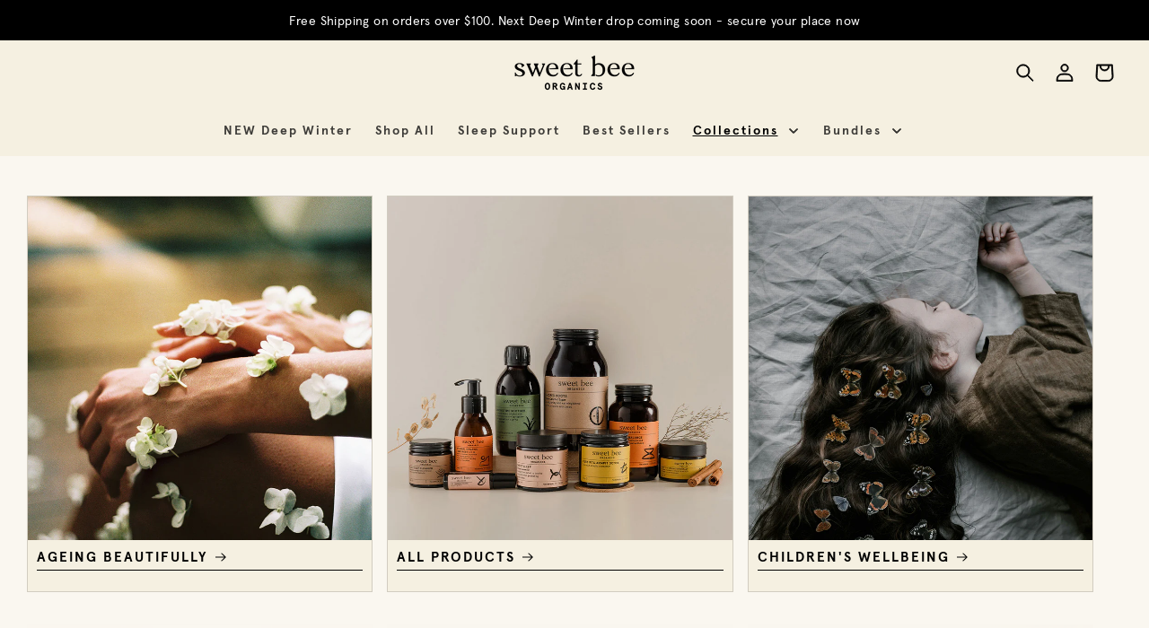

--- FILE ---
content_type: text/css
request_url: https://sweetbeeorganics.com/cdn/shop/t/80/assets/judge-me-reviews.css?v=38436985022675957541762899646
body_size: -86
content:
.jdgm-star{font-family:auto!important}.jdgm-star.jdgm--on:before,.jdgm-star.jdgm--half:before{content:"\2605"!important}.jdgm-star.jdgm--off:before{content:"\2606"!important}.jdgm-rev-widg__title{margin-bottom:3rem!important;font-size:calc(var(--font-heading-scale) * 3rem)!important}@media only screen and (min-width: 750px){.jdgm-rev-widg__title{font-size:calc(var(--font-heading-scale) * 4rem)!important}}.jdgm-rev__title{font-size:100%}.jdgm-rev-widg__summary-stars,.jdgm-all-reviews__summary-stars{display:flex;align-items:center;justify-content:center;position:relative}.jdgm-star{font-size:3rem!important}.jdgm-rev-widg__summary .jdgm-star{font-size:4.5rem!important}.jdgm-rev-widg__summary-average,.jdgm-all-reviews__summary-average{position:absolute;top:-1rem}.jdgm-ask-question-btn,.jdgm-write-rev-link,.jdgm-paginate__load-more{border:none!important;text-decoration:underline;text-underline-offset:.3rem;font-weight:inherit}.jdgm-rev__author-wrapper{font-weight:inherit!important}.jdgm-row-media{display:none!important}a.jdgm-write-rev-link,.jdgm-rev__buyer-badge{background:none!important;color:inherit!important;font-weight:inherit;text-decoration:underline}.jdgm-row-media,.jdgm-row-search,.jdgm-subtab,.jdgm-row-actions,.jdgm-quest,.jdgm-rev,.jdgm-paginate,.jdgm-widget:not(.jdgm-review-widget--small,.jdgm-review-widget--medium) .jdgm-rev-widg__summary+.jdgm-histogram,.jdgm-widget:not(.jdgm-review-widget--small,.jdgm-review-widget--medium) .jdgm-rev-widg__summary+.jdgm-widget-actions-wrapper,.jdgm-widget:not(.jdgm-review-widget--small,.jdgm-review-widget--medium) .jdgm-histogram+.jdgm-widget-actions-wrapper{border-color:rgba(var(--color-foreground),.08)!important}.jdgm-histogram__row .jdgm-histogram__star .jdgm-star{padding-right:0!important;line-height:.75rem!important}
/*# sourceMappingURL=/cdn/shop/t/80/assets/judge-me-reviews.css.map?v=38436985022675957541762899646 */


--- FILE ---
content_type: text/css
request_url: https://sweetbeeorganics.com/cdn/shop/t/80/assets/cw-float.css?v=92056435257266753441762899646
body_size: -634
content:
.cw-floating{display:none}@media (max-width:768px){.cw-floating{background-color:#f5f0e1;position:fixed;bottom:9px;z-index:2;display:none;align-items:center;padding:10px;width:100%;border-radius:68px;justify-content:space-evenly;box-shadow:0 4px 16px #000000b3}.cw-search-mob{display:flex;justify-content:space-between;border-radius:52px;box-shadow:0 0 0 1px #000;border:1px solid black;min-width:66%;padding:10px 20px}.burger-icon{width:3.3rem}}.search-modal{opacity:1!important}
/*# sourceMappingURL=/cdn/shop/t/80/assets/cw-float.css.map?v=92056435257266753441762899646 */


--- FILE ---
content_type: text/css
request_url: https://sweetbeeorganics.com/cdn/shop/t/80/assets/component-cart-drawer.css?v=98303261928422377731762899646
body_size: 1637
content:
.drawer{position:fixed;z-index:99;left:0;top:0;width:100vw;height:100%;display:flex;justify-content:flex-end;background-color:rgba(var(--color-foreground),.5);transition:visibility var(--duration-default) ease}.drawer.active{visibility:visible}.drawer__inner{height:100%;width:40rem;max-width:calc(100vw - 1rem);padding:0 var(--grid-desktop-horizontal-spacing);border:.1rem solid rgba(var(--color-foreground),.2);border-right:0;background-color:rgb(var(--color-background));overflow:hidden;display:flex;flex-direction:column;transform:translate(100%);transition:transform var(--duration-default) ease}.drawer__inner-empty{height:100%;padding:0 1.5rem;background-color:rgb(var(--color-background));overflow:hidden;display:flex;flex-direction:column}.cart-drawer__warnings{display:flex;flex-direction:column;flex:1;justify-content:center}cart-drawer.is-empty .drawer__inner{display:grid;grid-template-rows:1fr;align-items:center;padding:0}cart-drawer.is-empty .drawer__header{display:none}cart-drawer:not(.is-empty) .cart-drawer__warnings,cart-drawer:not(.is-empty) .cart-drawer__collection{display:none}.cart-drawer__warnings--has-collection .cart__login-title{margin-top:2.5rem}.drawer.active .drawer__inner{transform:translate(0)}.drawer__header{position:relative;background-color:rgb(var(--color-background));padding-top:1.8rem;padding-bottom:1rem;display:flex;justify-content:space-between;align-items:center}.drawer__heading{margin:0}.drawer__close{display:inline-block;padding:0;min-width:4.4rem;min-height:4.4rem;box-shadow:0 0 0 .2rem rgba(var(--color-button),0);position:absolute;top:10px;right:-10px;color:rgb(var(--color-foreground));background-color:transparent;border:none;cursor:pointer}.cart-drawer__warnings .drawer__close{right:5px}.drawer__close svg{height:2.4rem;width:2.4rem}.drawer__contents{flex-grow:1;display:flex;flex-direction:column;justify-content:space-between}.drawer__footer{background-color:rgb(var(--color-background));padding-bottom:1.5rem}cart-drawer-items.is-empty+.drawer__footer{display:none}.drawer__footer>details{margin-top:-1.5rem;border-bottom:.1rem solid rgba(var(--color-foreground),.2)}.drawer__footer>details[open]{padding-bottom:1.5rem}.cart-drawer__footer{border-top:.1rem solid rgba(var(--color-foreground),.2);padding-top:1.8rem}.drawer__footer summary{display:flex;position:relative;line-height:1;padding:1.5rem 0}.drawer__footer>details+.cart-drawer__footer{padding-top:1.8rem}cart-drawer{position:fixed;top:0;left:0;width:100vw;height:100%}.cart-drawer__overlay{position:fixed;top:0;right:0;bottom:0;left:0}.cart-drawer__overlay:empty{display:block}.cart-drawer__form{flex-grow:1;display:flex;flex-wrap:wrap}.cart-drawer__collection{margin:0 3.5rem 1.5rem}.cart-drawer .drawer__cart-items-wrapper{flex-grow:1}.cart-drawer .cart-items,.cart-drawer tbody{display:block;width:100%}.cart-drawer thead{display:none;width:100%;z-index:2;background-color:rgb(var(--color-background));border-bottom:.1rem solid rgba(var(--color-foreground),.2)}.cart-drawer-items-wrapper{overflow:auto;height:100%;display:flex;flex-direction:column;justify-content:space-between;-ms-overflow-style:none;scrollbar-width:none}.cart-drawer-items-wrapper::-webkit-scrollbar{display:none}@media screen and (max-height: 650px){cart-drawer-items{overflow:visible}.drawer__inner{overflow:scroll}}.cart-drawer .cart-item{display:grid;grid-template:repeat(2,auto) / repeat(9,1fr);gap:1.3rem;margin-bottom:0}.cart-drawer .cart-item:last-child{margin-bottom:1rem}.cart-drawer .cart-item__media{grid-row:1 / 3;grid-column:1 / 3}.cart-drawer .cart-item__image{max-width:100%}.cart-drawer .cart-items thead{margin-bottom:.5rem}.cart-drawer .cart-items thead th:first-child,.cart-drawer .cart-items thead th:last-child{width:0;padding:0}.cart-drawer .cart-items thead th:nth-child(2){width:50%;padding-left:0}.cart-drawer .cart-items thead tr{display:table-row;margin-bottom:0}.cart-drawer .cart-item:last-child{margin-bottom:1.5rem}.cart-drawer .cart-item .loading-overlay{right:.5rem;padding-top:1rem}.cart-drawer .cart-items td{padding-top:2rem}.cart-drawer .cart-item>td+td{padding-left:0rem}.cart-drawer .cart-item__details{width:auto;grid-column:3 / 10}.cart-drawer .cart-item__totals{pointer-events:none;display:flex;align-items:flex-start;justify-content:flex-end;grid-column:8 / 10;padding-top:1.1rem!important}.cart-drawer.cart-drawer .cart-item__price-wrapper>*:only-child{margin-top:0}.cart-drawer .cart-item__price-wrapper .cart-item__discounted-prices{display:flex;flex-direction:column;gap:.6rem}.cart-drawer .unit-price{margin-top:.6rem}.cart-drawer .cart-items .cart-item__quantity{padding-top:0;grid-column:3 / 8}@media screen and (max-width: 749px){.cart-drawer .cart-item cart-remove-button{margin-left:0}}.cart-drawer__footer>*+*{margin-top:1rem}.cart-drawer .totals{justify-content:space-between}.cart-drawer .price{line-height:1}.cart-drawer .tax-note{margin:1.2rem 0 1rem auto;text-align:left}.cart-drawer .product-option dd{word-break:break-word}.cart-drawer details[open]>summary .icon-caret{transform:rotate(180deg)}.cart-drawer .cart__checkout-button{max-width:none}.drawer__footer .cart__dynamic-checkout-buttons{max-width:100%}.drawer__footer #dynamic-checkout-cart ul{flex-wrap:wrap!important;flex-direction:row!important;margin:.5rem -.5rem 0 0!important;gap:.5rem}.drawer__footer [data-shopify-buttoncontainer]{justify-content:flex-start}.drawer__footer #dynamic-checkout-cart ul>li{flex-basis:calc(50% - .5rem)!important;margin:0!important}.drawer__footer #dynamic-checkout-cart ul>li:only-child{flex-basis:100%!important;margin-right:.5rem!important}@media screen and (min-width: 750px){.drawer__footer #dynamic-checkout-cart ul>li{flex-basis:calc(100% / 3 - .5rem)!important;margin:0!important}.drawer__footer #dynamic-checkout-cart ul>li:first-child:nth-last-child(2),.drawer__footer #dynamic-checkout-cart ul>li:first-child:nth-last-child(2)~li,.drawer__footer #dynamic-checkout-cart ul>li:first-child:nth-last-child(4),.drawer__footer #dynamic-checkout-cart ul>li:first-child:nth-last-child(4)~li{flex-basis:calc(50% - .5rem)!important}}cart-drawer-items::-webkit-scrollbar{width:3px}cart-drawer-items::-webkit-scrollbar-thumb{background-color:rgba(var(--color-foreground),.7);border-radius:100px}cart-drawer-items::-webkit-scrollbar-track-piece{margin-top:31px}.free-shipping-bar-wrapper{padding-block:10px;padding-inline:16px;margin-inline:-16px;background-color:#f5f0e1;width:calc(100% + 32px);--cw-fs-icon: url('data:image/svg+xml,<svg width="25" height="24" viewBox="0 0 25 24" fill="none" xmlns="http://www.w3.org/2000/svg"><rect x="0.5" width="24" height="24" rx="12" fill="%23708266"/><g clip-path="url(%23clip0_2108_47)"><path d="M6.875 7.5V15.375H8.0585C8.22575 16.0196 8.8055 16.5 9.5 16.5C10.1945 16.5 10.7743 16.0196 10.9415 15.375H14.0585C14.2257 16.0196 14.8055 16.5 15.5 16.5C16.1945 16.5 16.7743 16.0196 16.9415 15.375H18.125V11.4727L18.0196 11.3554L15.7696 9.10538L15.6523 9H13.625V7.5H6.875ZM7.625 8.25H12.875V14.625H10.9415C10.7743 13.9804 10.1945 13.5 9.5 13.5C8.8055 13.5 8.22575 13.9804 8.0585 14.625H7.625V8.25ZM13.625 9.75H15.3361L17.375 11.7892V14.625H16.9415C16.7743 13.9804 16.1945 13.5 15.5 13.5C14.8055 13.5 14.2257 13.9804 14.0585 14.625H13.625V9.75ZM9.5 14.25C9.91887 14.25 10.25 14.5811 10.25 15C10.25 15.4189 9.91887 15.75 9.5 15.75C9.08113 15.75 8.75 15.4189 8.75 15C8.75 14.5811 9.08113 14.25 9.5 14.25ZM15.5 14.25C15.9189 14.25 16.25 14.5811 16.25 15C16.25 15.4189 15.9189 15.75 15.5 15.75C15.0811 15.75 14.75 15.4189 14.75 15C14.75 14.5811 15.0811 14.25 15.5 14.25Z" fill="white"/></g><defs><clipPath id="clip0_2108_47"><rect width="12" height="12" fill="white" transform="translate(6.5 6)"/></clipPath></defs></svg>')}.free-shipping-bar-wrapper:has(.free_shipping_notice){--cw-fs-icon: url('data:image/svg+xml,<svg width="25" height="24" viewBox="0 0 25 24" fill="none" xmlns="http://www.w3.org/2000/svg"><rect x="0.5" width="24" height="24" rx="12" fill="%23C4C0B4"/><g clip-path="url(%23clip0_2108_32)"><path d="M6.875 7.5V15.375H8.0585C8.22575 16.0196 8.8055 16.5 9.5 16.5C10.1945 16.5 10.7743 16.0196 10.9415 15.375H14.0585C14.2257 16.0196 14.8055 16.5 15.5 16.5C16.1945 16.5 16.7743 16.0196 16.9415 15.375H18.125V11.4727L18.0196 11.3554L15.7696 9.10538L15.6523 9H13.625V7.5H6.875ZM7.625 8.25H12.875V14.625H10.9415C10.7743 13.9804 10.1945 13.5 9.5 13.5C8.8055 13.5 8.22575 13.9804 8.0585 14.625H7.625V8.25ZM13.625 9.75H15.3361L17.375 11.7892V14.625H16.9415C16.7743 13.9804 16.1945 13.5 15.5 13.5C14.8055 13.5 14.2257 13.9804 14.0585 14.625H13.625V9.75ZM9.5 14.25C9.91887 14.25 10.25 14.5811 10.25 15C10.25 15.4189 9.91887 15.75 9.5 15.75C9.08113 15.75 8.75 15.4189 8.75 15C8.75 14.5811 9.08113 14.25 9.5 14.25ZM15.5 14.25C15.9189 14.25 16.25 14.5811 16.25 15C16.25 15.4189 15.9189 15.75 15.5 15.75C15.0811 15.75 14.75 15.4189 14.75 15C14.75 14.5811 15.0811 14.25 15.5 14.25Z" fill="%23333333"/></g><defs><clipPath id="clip0_2108_32"><rect width="12" height="12" fill="white" transform="translate(6.5 6)"/></clipPath></defs></svg>')}.free-shipping-bar-wrapper .caption-large{text-align:left;color:#000;font-size:15px;line-height:24px;letter-spacing:.6px;margin-bottom:4px}@media screen and (max-width: 749px){.free-shipping-bar-wrapper .caption-large{font-size:14px}}.free-shipping-bar-wrapper .progress-bar{position:relative;background-color:#c4c0b4;height:4px;margin-top:10px;margin-bottom:20px;width:calc(100% - 2px)}.free-shipping-bar-wrapper .progress-bar:after{content:"";height:24px;width:24px;position:absolute;top:-10px;right:-2px;background:var(--cw-fs-icon);background-repeat:no-repeat;background-position:center;background-size:24px;z-index:1}.free-shipping-bar-wrapper .progress-bar:before{content:"Free Shipping";font-size:10px;line-height:12px;color:#000;position:absolute;bottom:-20px;right:-2px;z-index:2}.free-shipping-bar-wrapper .progress-bar-done{background:none;background-color:#708266;box-shadow:0 5px 5px -6px #000;height:4px}
/*# sourceMappingURL=/cdn/shop/t/80/assets/component-cart-drawer.css.map?v=98303261928422377731762899646 */


--- FILE ---
content_type: text/css
request_url: https://sweetbeeorganics.com/cdn/shop/t/80/assets/component-rating.css?v=140063429419581630831762899646
body_size: -161
content:
.rating{display:inline-block;margin:0}.rating-ancor{width:auto}.rating-star{--letter-spacing: .2;--font-size: 1.7}.card-wrapper .rating-star{--letter-spacing: .1;--font-size: 1.4}.card-wrapper .rating-text,.card-wrapper .rating-count{display:none;font-size:1.1rem}@media screen and (min-width: 750px){.card-wrapper .rating-count{display:inline}}.rating-star{--color-rating-star: rgb(var(--color-foreground));--percent: calc( ( var(--rating) / var(--rating-max) + var(--rating-decimal) * var(--font-size) / (var(--rating-max) * (var(--letter-spacing) + var(--font-size))) ) * 100% );letter-spacing:calc(var(--letter-spacing) * 1rem);font-size:calc(var(--font-size) * 1rem);line-height:1;display:inline-block;font-family:Times;margin:0}.rating-star:before{content:"\2605\2605\2605\2605\2605";background:linear-gradient(90deg,var(--color-rating-star) var(--percent),rgba(var(--color-foreground),.15) var(--percent));-webkit-background-clip:text;-webkit-text-fill-color:transparent}.rating-text{display:none}.rating-count{display:inline-block;margin:0}@media (forced-colors: active){.rating{display:none}.rating-text{display:block}}.shopify-section .jdgm-star{padding:0!important}
/*# sourceMappingURL=/cdn/shop/t/80/assets/component-rating.css.map?v=140063429419581630831762899646 */


--- FILE ---
content_type: text/css
request_url: https://sweetbeeorganics.com/cdn/shop/t/80/assets/component-menu-drawer.css?v=177399651420871629581762899646
body_size: 1164
content:
.header__icon--menu{position:initial}.js menu-drawer>details>summary:before,.js menu-drawer>details[open]:not(.menu-opening)>summary:before{content:"";position:absolute;cursor:default;width:100%;height:calc(100vh - 100%);height:calc(var(--viewport-height, 100vh) - (var(--header-bottom-position, 100%)));top:100%;left:0;background:rgba(var(--color-foreground),.5);opacity:0;visibility:hidden;z-index:2;transition:opacity 0s,visibility 0s}menu-drawer>details[open]>summary:before{visibility:visible;opacity:1;transition:opacity var(--duration-default) ease,visibility var(--duration-default) ease}.menu-drawer{position:absolute;transform:translate(-100%);visibility:hidden;z-index:3;left:0;top:100%;width:calc(100vw - 4rem);padding:0;border-width:0 var(--drawer-border-width) 0 0;background-color:rgb(var(--color-background));overflow-x:hidden;border-style:solid;border-color:rgba(var(--color-foreground),var(--drawer-border-opacity));filter:drop-shadow(var(--drawer-shadow-horizontal-offset) var(--drawer-shadow-vertical-offset) var(--drawer-shadow-blur-radius) rgba(var(--color-shadow),var(--drawer-shadow-opacity)))}.js .menu-drawer{height:calc(100vh - 100%);height:calc(var(--viewport-height, 100vh) - (var(--header-bottom-position, 100%)))}.js details[open]>.menu-drawer,.js details[open]>.menu-drawer__submenu{transition:transform var(--duration-default) ease,visibility var(--duration-default) ease}.no-js details[open]>.menu-drawer,.js details[open].menu-opening>.menu-drawer,details[open].menu-opening>.menu-drawer__submenu{transform:translate(0);visibility:visible}.js .menu-drawer__navigation .submenu-open{visibility:hidden}@media screen and (min-width: 750px){.menu-drawer{width:40rem}.no-js .menu-drawer{height:auto}}.menu-drawer__inner-container{position:relative;height:100%}.menu-drawer__navigation-container{display:grid;grid-template-rows:1fr auto;align-content:space-between;overflow-y:auto;height:100%}.menu-drawer__navigation{padding:5.6rem 0}.menu-drawer__inner-submenu{height:100%;overflow-x:hidden;overflow-y:auto}.no-js .menu-drawer__navigation{padding:0}.no-js .menu-drawer__navigation>ul>li{border-bottom:.1rem solid rgba(var(--color-foreground),.04)}.no-js .menu-drawer__submenu ul>li{border-top:.1rem solid rgba(var(--color-foreground),.04)}.js .menu-drawer__menu li{margin-bottom:.2rem}.menu-drawer__menu-item{padding:1.1rem 3.2rem;text-decoration:none;font-size:1.8rem}.no-js .menu-drawer__menu-item{font-size:1.6rem}.no-js .menu-drawer__submenu .menu-drawer__menu-item{padding:1.2rem 5.2rem 1.2rem 6rem}.no-js .menu-drawer__submenu .menu-drawer__submenu .menu-drawer__menu-item{padding-left:9rem}.menu-drawer summary.menu-drawer__menu-item{padding-right:5.2rem}.no-js .menu-drawer__menu-item .icon-caret{right:3rem}.menu-drawer__menu-item--active,.menu-drawer__menu-item:focus,.menu-drawer__close-button:focus,.menu-drawer__menu-item:hover,.menu-drawer__close-button:hover{color:rgb(var(--color-foreground));background-color:rgba(var(--color-foreground),.04)}.menu-drawer__menu-item--active:hover{background-color:rgba(var(--color-foreground),.08)}.js .menu-drawer__menu-item .icon-caret,.no-js .menu-drawer .icon-arrow{display:none}.menu-drawer__menu-item>.icon-arrow{position:absolute;right:2.5rem;top:50%;transform:translateY(-50%)}.js .menu-drawer__submenu{position:absolute;top:0;width:100%;bottom:0;left:0;background-color:rgb(var(--color-background));border-left:.1rem solid rgba(var(--color-foreground),.2);z-index:1;transform:translate(100%);visibility:hidden}.js .menu-drawer__submenu .menu-drawer__submenu{overflow-y:auto}.menu-drawer__close-button{margin-top:1.5rem;padding:1.2rem 2.6rem;text-decoration:none;display:flex;align-items:center;font-size:1.4rem;width:100%;background-color:transparent;font-family:var(--font-body-family);font-style:var(--font-body-style);text-align:left}.no-js .menu-drawer__close-button{display:none}.menu-drawer__close-button .icon-arrow{transform:rotate(180deg);margin-right:1rem}.menu-drawer__utility-links{padding:0;background-color:rgba(var(--color-foreground),.03);position:relative}.header--has-social .menu-drawer__utility-links{padding:2rem}@media screen and (max-width: 749px){.header--has-account:where(:not(.header--has-social):not(.header--has-localizations)) .menu-drawer__utility-links{padding:2rem}}@media screen and (max-width: 989px){.header--has-localizations:where(:not(.header--has-social)) .menu-drawer__utility-links{padding:2rem}}.menu-drawer__account{display:inline-flex;align-items:center;text-decoration:none;padding:1.2rem;font-size:1.4rem;color:rgb(var(--color-foreground));margin-bottom:2rem}.menu-drawer__utility-links:has(ul:empty) .menu-drawer__account,.menu-drawer__utility-links:has(.menu-drawer__localization) .menu-drawer__account{margin-bottom:0}.menu-drawer__account .icon-account{height:2rem;width:2rem;margin-right:1rem}.menu-drawer__account:hover .icon-account{transform:scale(1.07)}.menu-drawer .list-social{justify-content:flex-start}.menu-drawer .list-social:empty{display:none}.menu-drawer .list-social__link{padding:1.3rem 1.25rem}.menu-drawer__parent-wrapper{display:flex;justify-content:space-between;align-items:center;align-items:stretch}.mobile-menu{margin-top:16px}.mobile-menu input,.mobile-menu+.menu-drawer__navigation{display:none}.mobile-menu .mobile-menu__items{display:flex;flex-direction:column}.mobile-menu .mobile-menu__item{display:flex;align-items:center;padding:8px 12px;gap:6px;text-decoration:none;color:#000;font-size:15px;line-height:24px;letter-spacing:.6px}.mobile-menu .mobile-menu__item--icon{height:24px}.mobile-menu .mobile-menu__item--icon img{height:24px;width:24px;object-fit:contain;image-rendering:crisp-edges}.mobile-menu .mobile-menu__item--icon img[src=""]{display:none}.mobile-menu .mobile-menu__item:after{height:10px;width:6px;background:url('data:image/svg+xml,<svg width="7" height="11" viewBox="0 0 7 11" fill="none" xmlns="http://www.w3.org/2000/svg"><path fill-rule="evenodd" clip-rule="evenodd" d="M0.786018 10.6845C0.7349 10.6335 0.694344 10.573 0.666672 10.5063C0.639 10.4396 0.624756 10.3681 0.624756 10.2959C0.624756 10.2236 0.639 10.1521 0.666672 10.0854C0.694344 10.0187 0.7349 9.95816 0.786018 9.90716L4.78975 5.90385L0.786018 1.90054C0.682948 1.79746 0.625044 1.65764 0.625044 1.51185C0.625044 1.36606 0.682948 1.22625 0.786018 1.12316C0.889088 1.02007 1.02888 0.962158 1.17464 0.962158C1.32041 0.962158 1.4602 1.02007 1.56327 1.12316L5.95453 5.51516C6.00565 5.56616 6.04621 5.62674 6.07388 5.69344C6.10155 5.76014 6.11579 5.83164 6.11579 5.90385C6.11579 5.97606 6.10155 6.04757 6.07388 6.11427L1.56327 10.6845C1.51228 10.7357 1.45171 10.7762 1.38502 10.8039C1.31834 10.8316 1.24685 10.8458 1.17464 10.8458C1.10244 10.8458 1.03095 10.8316 0.964266 10.8039C0.897579 10.7762 0.837007 10.7357 0.786018 10.6845Z" fill="black"/></svg>');content:"";margin-left:auto;background-repeat:no-repeat;background-position:center center}.mobile-menu__more .mobile-menu__item{padding-left:32px}.mobile-menu__more{max-height:0;transition:max-height .5s ease;overflow:hidden}.mobile-menu hr{margin:5px 16px;background-color:#00000040;height:.5px}.mobile-menu #mobile-menu-more:checked~.mobile-menu__more{max-height:320px}.mobile-menu #mobile-menu-more:checked~label{background-color:#eee9da}.mobile-menu #mobile-menu-more:checked~label:after{transform:rotate(90deg) translateY(3px)}.mobile-menu #mobile-menu-more:checked~hr,.mobile-menu #mobile-menu-more:checked~.mobile-menu__items hr:last-of-type{opacity:0}.mobile-menu+.mobile-menu{display:none}a[href="/404"],a[href="/404"]+hr{display:none!important}a[href="/collections/sleep-support"] .mobile-menu__item--text:after{content:"most popular";display:inline-block;color:#fff;background:#708266;font-size:10px;line-height:1;padding:6px 8px;border-radius:12px;margin-left:12px;text-transform:uppercase}
/*# sourceMappingURL=/cdn/shop/t/80/assets/component-menu-drawer.css.map?v=177399651420871629581762899646 */


--- FILE ---
content_type: text/javascript; charset=utf-8
request_url: https://cdn.intelligems.io/esm/5ed03dd76019/ig_standard_1763051483319.index.DLC-wj3F.js
body_size: 1543
content:
import{z as b,A as C,C as U,B as M,D as T}from"./bundle.js";const l=new Map,k=e=>{var t;if(!((t=e.applyToUrls)!=null&&t.length))return!0;if(l.has(e.identifier))return l.get(e.identifier);if(!e.applyToUrls)return l.set(e.identifier,!0),!0;for(const n of e.applyToUrls){const r=n.value??"";let c;try{c=new URL(r).pathname.replace(/^\/+|\/+$/g,"")}catch{c=r.replace(/^\/+|\/+$/g,"")}if(b({value:c,actual:e.pathname,matchBy:n.matchBy}))return l.set(e.identifier,!0),!0}return l.set(e.identifier,!1),!1},m=e=>{const t=e.url.pathname.replace(/^\/+|\/+$/g,"");if(!k({pathname:t,applyToUrls:e.applyToUrls,identifier:e.identifier}))return;const r=e.selectors.join(",");e.callback(r)},u=async(e,t)=>{var n;await((n=window.igEvents)==null?void 0:n.push({type:"track",event:t,source:void 0,properties:{id:C(),type:e,identifier:t}}))};window.__igce=u;const S=new Map,_=new Map,f=new Map,L=(e,t=50)=>{const n=Date.now(),r=f.get(e);if(r&&n-r<=t){f.set(e,n+t);return}u("clickEvent",e),f.set(e,n+t)},j=(e,t)=>{var n;for(;e;){if((n=e.matches)!=null&&n.call(e,t))return e;e=e.parentElement}return null},B=e=>{document.addEventListener("click",t=>{const n=t.target;j(n,e.selectors)&&L(e.customEvent.identifier)},{capture:!0})},I=e=>{m({url:e.url,applyToUrls:e.customEvent.applyToUrls,identifier:e.customEvent.identifier,selectors:e.customEvent.settings.selectors,selectorCache:S,elementCache:_,callback:t=>{B({...e,selectors:t})}})},$=new Map,o=new Map;let a=null;const h=new Map;let g=null;function V(e){if(!e.target.isConnected)return d(e.target),!1;const t=window.getComputedStyle(e.target,null);return t.display!=="none"&&t.visibility!=="hidden"&&t.opacity!=="0"&&t.height!=="0px"&&t.width!=="0px"&&e.target.getBoundingClientRect().width>0&&e.target.getBoundingClientRect().height>0}function d(e){a&&a.unobserve(e),o.delete(e)}function w(e,t){return Array.from(e.querySelectorAll(t))}function x(e){for(const t of e){let n=null;for(const[r,c]of h)if(t.target.matches(r)){n=c;break}if(n)if(t.isIntersecting)V(t)&&n.selectorCallback();else{const r=o.get(t.target);r&&(r.delete(n.customEvent.identifier),r.size===0&&d(t.target))}}}function E(e,t,n=50){a||(a=new IntersectionObserver(x,{root:null,rootMargin:`${n}px`,threshold:[0,.1,.5,1]}));let r=o.get(e);r||(r=new Set,o.set(e,r)),r.add(t.identifier),a.observe(e)}function D(){g||(g=new MutationObserver(e=>{let t=!1;e.forEach(n=>{n.removedNodes.forEach(r=>{r instanceof Element&&(d(r),r.querySelectorAll("*").forEach(d))}),(n.addedNodes.length>0||n.type==="attributes"||n.type==="childList")&&(t=!0)}),t&&h.forEach(({customEvent:n},r)=>{w(document,r).filter(s=>!o.has(s)).forEach(s=>{E(s,n)})})}),g.observe(document.body,{childList:!0,subtree:!0,attributes:!0}))}const p=new Set;function O(e){p.has(e.identifier)||(u("elementViewed",e.identifier),p.add(e.identifier))}function A(e){D();const t=e.settings.selectors.join(",");h.set(t,{customEvent:e,selectorCallback:()=>O(e)}),w(document,t).forEach(n=>{E(n,e)})}const P=e=>{const{url:t,customEvent:n}=e;m({url:t,applyToUrls:n.applyToUrls,identifier:n.identifier,selectors:n.settings.selectors,selectorCache:$,elementCache:o,callback:()=>A(n)})},R=e=>{const t=`function sendEvent(){window?.__igce && window.__igce("javascriptEvent", "${e.customEvent.identifier}");}`,n=document.createElement("script");n.innerHTML=t+e.customEvent.settings.code,n.type="text/javascript",n.id=`${U.CUSTOM_JS_ID_KEY}-${e.customEvent.identifier}`,document.head.appendChild(n)};function J(e,t){const n=async()=>{const r=window.scrollY,c=window.innerHeight,s=document.documentElement.scrollHeight;(r+c)/s*100>=e&&(t(),window.removeEventListener("scroll",n))};window.addEventListener("scroll",n)}const z=window.matchMedia("(max-width: 767px)"),K=e=>{const t=()=>J(z.matches?e.customEvent.settings.mobile.percentage:e.customEvent.settings.desktop.percentage,()=>void u("scrollDepth",e.customEvent.identifier));document.readyState==="complete"?t():window.addEventListener("load",()=>{t()})},v=new URL(window.location.href);let i;function q(){if(!i){const e=window.location.pathname,t=(y._configFileCustomEvents||[]).filter(n=>{var r;return(r=n.applyToUrls)!=null&&r.length?n.applyToUrls.some(c=>M(e,{value:c.value,filter:c.matchBy})):!0});i=T(t,n=>n.type)}}const G=()=>{q();for(const e of(i==null?void 0:i.clickEvent)||[])I({url:v,customEvent:e});for(const e of(i==null?void 0:i.scrollDepth)||[])K({customEvent:e});for(const e of(i==null?void 0:i.javascriptEvent)||[])R({customEvent:e});for(const e of(i==null?void 0:i.elementViewed)||[])P({url:v,customEvent:e})},F=Object.freeze(Object.defineProperty({__proto__:null,registerCustomEventsAtPageLoad:G},Symbol.toStringTag,{value:"Module"}));let y;const Q=e=>{y=e};export{y as CustomEventConfig,F as CustomEventRegistration,Q as init};
//# sourceMappingURL=ig_standard_1763051483319.index.DLC-wj3F.js.map


--- FILE ---
content_type: text/javascript
request_url: https://sweetbeeorganics.com/cdn/shop/t/80/compiled_assets/scripts.js?12620
body_size: 592
content:
(function(){var __sections__={};(function(){for(var i=0,s=document.getElementById("sections-script").getAttribute("data-sections").split(",");i<s.length;i++)__sections__[s[i]]=!0})(),function(){if(__sections__.header)try{class StickyHeader extends HTMLElement{constructor(){super()}connectedCallback(){this.header=document.querySelector(".section-header"),this.headerIsAlwaysSticky=this.getAttribute("data-sticky-type")==="always"||this.getAttribute("data-sticky-type")==="reduce-logo-size",this.headerBounds={},this.setHeaderHeight(),window.matchMedia("(max-width: 990px)").addEventListener("change",this.setHeaderHeight.bind(this)),this.headerIsAlwaysSticky&&this.header.classList.add("shopify-section-header-sticky"),this.currentScrollTop=0,this.preventReveal=!1,this.predictiveSearch=this.querySelector("predictive-search"),this.onScrollHandler=this.onScroll.bind(this),this.hideHeaderOnScrollUp=()=>this.preventReveal=!0,this.addEventListener("preventHeaderReveal",this.hideHeaderOnScrollUp),window.addEventListener("scroll",this.onScrollHandler,!1),this.createObserver()}setHeaderHeight(){document.documentElement.style.setProperty("--header-height",`${this.header.offsetHeight}px`)}disconnectedCallback(){this.removeEventListener("preventHeaderReveal",this.hideHeaderOnScrollUp),window.removeEventListener("scroll",this.onScrollHandler)}createObserver(){new IntersectionObserver((entries,observer2)=>{this.headerBounds=entries[0].intersectionRect,observer2.disconnect()}).observe(this.header)}onScroll(){const scrollTop=window.pageYOffset||document.documentElement.scrollTop;if(!(this.predictiveSearch&&this.predictiveSearch.isOpen)){if(scrollTop>this.currentScrollTop&&scrollTop>this.headerBounds.bottom){if(this.header.classList.add("scrolled-past-header"),this.preventHide)return;requestAnimationFrame(this.hide.bind(this))}else scrollTop<this.currentScrollTop&&scrollTop>this.headerBounds.bottom?(this.header.classList.add("scrolled-past-header"),this.preventReveal?(window.clearTimeout(this.isScrolling),this.isScrolling=setTimeout(()=>{this.preventReveal=!1},66),requestAnimationFrame(this.hide.bind(this))):requestAnimationFrame(this.reveal.bind(this))):scrollTop<=this.headerBounds.top&&(this.header.classList.remove("scrolled-past-header"),requestAnimationFrame(this.reset.bind(this)));this.currentScrollTop=scrollTop}}hide(){this.headerIsAlwaysSticky||(this.header.classList.add("shopify-section-header-hidden","shopify-section-header-sticky"),this.closeMenuDisclosure(),this.closeSearchModal())}reveal(){this.headerIsAlwaysSticky||(this.header.classList.add("shopify-section-header-sticky","animate"),this.header.classList.remove("shopify-section-header-hidden"))}reset(){this.headerIsAlwaysSticky||this.header.classList.remove("shopify-section-header-hidden","shopify-section-header-sticky","animate")}closeMenuDisclosure(){this.disclosures=this.disclosures||this.header.querySelectorAll("header-menu"),this.disclosures.forEach(disclosure=>disclosure.close())}closeSearchModal(){this.searchModal=this.searchModal||this.header.querySelector("details-modal"),this.searchModal.close(!1)}}customElements.define("sticky-header",StickyHeader)}catch(e){console.error(e)}}(),function(){if(!(!__sections__["video-with-text"]&&!Shopify.designMode))try{let initializeSections2=function(){document.querySelectorAll('[data-section-type="text-video-custom-player"]').forEach(sectionElement=>{sectionElement.textVideoCustomPlayerInstance||(sectionElement.textVideoCustomPlayerInstance=new TextVideoCustomPlayer(sectionElement))})};var initializeSections=initializeSections2;class TextVideoCustomPlayer{constructor(sectionElement){this.section=sectionElement,this.sectionId=this.section.dataset.sectionId,this.contentLayout=this.section.querySelector(`#TextVideoLayoutContent--${this.sectionId}`),this.layoutToggleButton=this.section.querySelector(`#ToggleLayoutBtn--${this.sectionId}`),this.videoPlayerContainer=this.section.querySelector(".video-player-container"),this.videoPlayerContainer&&(this.videoElement=this.section.querySelector(`#HostedVideo--${this.sectionId}`),this.customPlayButton=this.videoPlayerContainer.querySelector(".custom-play-button"),this.videoOverlay=this.videoPlayerContainer.querySelector(".video-overlay"),this.showNativeControls=this.videoPlayerContainer.dataset.showNativeControls==="true"),this.init()}init(){this.layoutToggleButton&&this.contentLayout&&this.layoutToggleButton.addEventListener("click",()=>{this.contentLayout.classList.toggle("layout-reversed");const isPressed=this.contentLayout.classList.contains("layout-reversed");this.layoutToggleButton.setAttribute("aria-pressed",isPressed.toString())}),this.videoElement&&this.customPlayButton&&this.videoOverlay&&this.initVideoPlayer()}initVideoPlayer(){this.customPlayButton.addEventListener("click",()=>{this.videoOverlay&&this.videoOverlay.classList.add("is-hidden"),this.videoElement.play().catch(error=>{console.error("Video play failed for section "+this.sectionId+":",error),this.videoOverlay}),this.showNativeControls&&(this.videoElement.controls=!0)})}}initializeSections2(),document.addEventListener("shopify:section:load",function(event){const sectionElement=event.target;sectionElement.dataset.sectionType==="text-video-custom-player"&&(sectionElement.textVideoCustomPlayerInstance=new TextVideoCustomPlayer(sectionElement))})}catch(e){console.error(e)}}()})();
//# sourceMappingURL=/cdn/shop/t/80/compiled_assets/scripts.js.map?12620=


--- FILE ---
content_type: image/svg+xml
request_url: https://sweetbeeorganics.com/cdn/shop/files/buy-women-built-logo.svg?v=1751036812
body_size: -59
content:
<svg viewBox="0 0 800 751" version="1.1" xmlns="http://www.w3.org/2000/svg" id="Layer_1">
  
  <polygon points="479.5 65.5 476.4 273.1 736.6 270.2 479.5 65.5"></polygon>
  <polygon points="226.6 480.9 226.6 685.5 63.3 480.9 226.6 480.9"></polygon>
  <path d="M736.7,480.9H64v-210.7h672.6v210.7ZM70.1,474.8h660.4v-198.5H70.1v198.5Z"></path>
  <path d="M479.5,276.2H64V65.5h415.4v210.7ZM70.1,270.1h403.2V71.6H70.1v198.5Z"></path>
  <path d="M736.7,685.5H226.6v-210.7h510v210.7ZM232.7,679.4h497.8v-198.5H232.7v198.5Z"></path>
  <g>
    <path d="M202.3,170.6c4.2,4.7,6.6,10.6,6.6,17.2,0,16.7-13.5,30-30.1,30h-61.1v-94.2h61.1c16.7,0,30.1,13.5,30.1,30.1s-2.4,12.4-6.6,16.8ZM146.6,159.3h27.5c2.4,0,4.7-2.2,4.7-4.8s-2.2-4.8-4.7-4.8h-27.5v9.7ZM178.8,186.6c0-2.4-2.2-5.2-5.2-5.2h-26.9v10.5h27.1c2.8,0,5.1-2.3,5.1-5.2Z"></path>
    <path d="M219.7,174.9v-51.3h29.6v48.6c0,10,4.4,18.7,16.8,18.7h.4c12.5,0,16.8-8.7,16.8-18.7v-48.6h29.6v51.3c0,29.2-17.6,44.5-46.4,44.5h-.4c-28.8,0-46.4-15.3-46.4-44.5Z"></path>
    <path d="M425.9,123.6l-37.7,59.1v35.1h-29.6v-35.4l-37.5-58.8h33.9l18.4,30.4,18.4-30.4h34Z"></path>
  </g>
  <g>
    <path d="M260.9,327.6l-24.9,94.2h-31.4l-14.1-50.7-14.1,50.7h-31.4l-24.9-94.2h31.2l11.4,53,13.7-53h25.3l16,54.8,11.8-54.8h31.2Z"></path>
    <path d="M366,374.7c0,29.2-21.5,48.7-51.7,48.7h-.4c-29.5,0-51.7-19.5-51.7-48.7s21.5-48.7,51.7-48.7h.4c30.1,0,51.7,19.6,51.7,48.7ZM335.8,374.7c0-12.2-8.7-21.1-21.5-21.1h-.4c-12.8,0-21.5,8.9-21.5,21.1s8.7,21.1,21.5,21.1h.4c12.8,0,21.5-8.7,21.5-21.1Z"></path>
    <path d="M482.4,327.6v94.2h-28.9v-47.1l-23.3,29.2-24.5-30v47.9h-28.9v-94.2h28.9l24.5,32.4,23.3-32.4h28.9Z"></path>
    <path d="M525.4,353.2v9.4h38v24.5h-38v9h47.1v25.7h-76.7v-94.2h76.7v25.6h-47.1Z"></path>
    <path d="M680.6,327.6v94.2h-29.1l-36.5-49.5v49.5h-29.1v-94.2h29.1l36.5,48.3v-48.3h29.1Z"></path>
  </g>
  <g>
    <path d="M365.7,583.2c4.2,4.7,6.6,10.6,6.6,17.2,0,16.7-13.5,30-30.1,30h-61.1v-94.2h61.1c16.7,0,30.1,13.5,30.1,30.1s-2.4,12.4-6.6,16.8ZM310,571.9h27.5c2.4,0,4.7-2.2,4.7-4.8s-2.2-4.8-4.7-4.8h-27.5v9.7ZM342.1,599.2c0-2.4-2.2-5.2-5.2-5.2h-26.9v10.5h27.1c2.8,0,5.1-2.3,5.1-5.2Z"></path>
    <path d="M383.1,587.5v-51.3h29.6v48.6c0,10,4.4,18.7,16.8,18.7h.4c12.5,0,16.8-8.7,16.8-18.7v-48.6h29.6v51.3c0,29.2-17.6,44.5-46.4,44.5h-.4c-28.8,0-46.4-15.3-46.4-44.5Z"></path>
    <path d="M489.8,536.3h29.6v94.2h-29.6v-94.2Z"></path>
    <path d="M606.7,604.5v26h-73.9v-94.2h29.6v68.2h44.3Z"></path>
    <path d="M681.6,562.2h-31.4v68.2h-29.6v-68.2h-31.4v-26h92.3v26Z"></path>
  </g>
</svg>

--- FILE ---
content_type: text/javascript
request_url: https://sweetbeeorganics.com/cdn/shop/t/80/assets/recharge-style-injection.js?v=108300208816450527301762899646
body_size: 560
content:
var rechargeSubscriptionWidgetSheet=new CSSStyleSheet;rechargeSubscriptionWidgetSheet.replaceSync(`
  .rc-selection__root{
    font-size: inherit;
    line-height: inherit;
  }
  .rc-purchase-option__label {
    padding: 8px 16px;
    font-size: 1.4rem;
    letter-spacing: .1rem;
    width: calc(100% - 32px);
    display: inline-flex;
    flex-direction: row;
    align-items: center;
    justify-content: space-between;
  }
  .rc-purchase-option__prices{
    margin-left: 0.5rem;
  }
  .rc-purchase-option__selector {
    font-size: inherit;
    font-weight: normal;
    min-width: 100px;
    padding: 0;
  }
  .rc-purchase-option__sub-container{
    padding: 1.5rem;
    padding-top: 0;
    gap: 1rem;
  }
  .rc-purchase-option__checked-indicator {
    margin-right: 0.75rem;
  }
  .strike-through{
    margin-right: 0.75rem;
    color: rgba(var(--color-foreground), .5);
  }
  .rc-selection__onetime .rc-price{
    display: none;
  }
  .rc-selection__root{
  display: flex;
  flex-direction: column-reverse;
  gap: 1em;
  }
  .rc-purchase-option:not(:last-child) {
    margin-bottom: 0 !important;
}
`);var rcRadioIconSheet=new CSSStyleSheet;rcRadioIconSheet.replaceSync(`
  .rc-checked-icon,
  .rc-unchecked-icon {
    stroke-width: 1.5;
    overflow: visible;
  }
  .rc-checked-icon rect {
    width: 23px;
    height: 23px;
  }
  circle{
    r: 7.5
  }
`);var rcBenefitsSheet=new CSSStyleSheet;rcBenefitsSheet.replaceSync(`
  .rc-benefits__list {
    margin: 0.5rem 0;
    font-size: 1.4rem;
    display: flex;
    align-items: start;
  }
  .rc-benefits__list li{
    padding-left: 2em;
  }
  .rc-benefits__list li:before {
    width: 18px;
    height: 18px;
    margin-top: -3px;
  }
`);const areElementsLoaded=async(document2,selector)=>{for(;document2.querySelectorAll(selector).length<=0;)await new Promise(resolve=>requestAnimationFrame(resolve));return document2.querySelectorAll(selector)};function insertAfter(referenceNode,newNode){referenceNode.parentNode.insertBefore(newNode,referenceNode.nextSibling)}areElementsLoaded(document,"recharge-subscription-widget").then(selector=>{selector.forEach(selector2=>{selector2.shadowRoot.adoptedStyleSheets.push(rechargeSubscriptionWidgetSheet),console.log("pushed sheet to recharge-subscription-widget"),areElementsLoaded(selector2.shadowRoot,"rc-radio-icon").then(selector3=>{selector3.forEach(selector4=>{selector4.shadowRoot.adoptedStyleSheets.push(rcRadioIconSheet),console.log("pushed sheet to rc-radio-icon")})}),areElementsLoaded(selector2.shadowRoot,"rc-benefits").then(selector3=>{selector3.forEach(selector4=>{selector4.shadowRoot.adoptedStyleSheets.push(rcBenefitsSheet),console.log("pushed sheet to rc-benefits")})}),areElementsLoaded(selector2.shadowRoot,".rc-selection__onetime .rc-price").then(selector3=>{selector3.forEach(selector4=>{let one_time_discount=document.querySelector("#one-time-discount");if(one_time_discount){let price=selector4.innerHTML.replace(/<\!--.*?-->/g,""),stripped_price=price.substr(1).replace(",",".")*1,discounted_stripped_price=parseFloat(stripped_price)*(1-parseFloat(one_time_discount.innerHTML));var bfp=document.createElement("strong");bfp.classList.add("black-friday-price"),bfp.innerHTML="<div style='display: flex; flex-direction: column'><div style='text-align:right'><span class='strike-through text-muted'>"+price+" </span> $"+(Math.ceil(discounted_stripped_price*100)/100).toFixed(2)+"</div><div>(Black Friday: "+one_time_discount.innerHTML*100+"% Off)</div></div>",insertAfter(selector4,bfp)}document.querySelectorAll(".product-form__input label").forEach(function(elem){elem.addEventListener("click",e=>{setTimeout(()=>{if(one_time_discount){let price=selector4.innerHTML.replace(/<\!--.*?-->/g,""),stripped_price=price.substr(1).replace(",",".")*1,discounted_stripped_price=parseFloat(stripped_price)*(1-parseFloat(one_time_discount.innerHTML));selector4.nextElementSibling.remove(),bfp.innerHTML="<div style='display: flex; flex-direction: column'><div style='text-align:right'><span class='strike-through text-muted'>"+price+" </span> $"+(Math.ceil(discounted_stripped_price*100)/100).toFixed(2)+"</div><div>(Black Friday: "+one_time_discount.innerHTML*100+"% Off)</div></div>",insertAfter(selector4,bfp)}},40)})})})})})});
//# sourceMappingURL=/cdn/shop/t/80/assets/recharge-style-injection.js.map?v=108300208816450527301762899646
